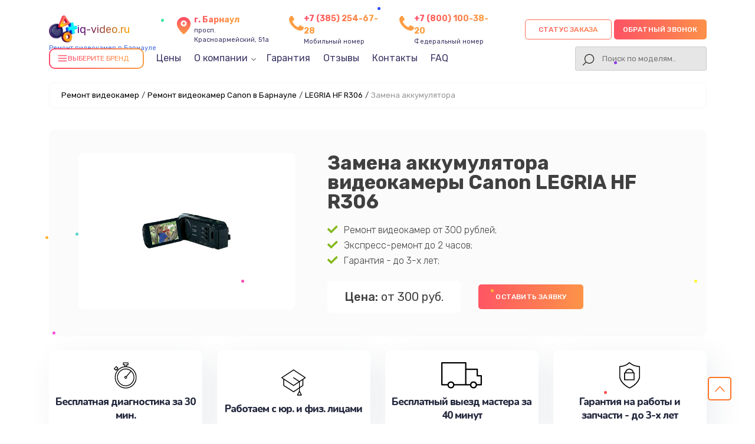

--- FILE ---
content_type: text/html; charset=UTF-8
request_url: https://brn.iq-video.ru/canon/legria-hf-r306/zamena-akkumulyatora
body_size: 17531
content:
                                                                                                                                                                                                                                                                                                                                                                                                                                                                                                                                                                                                                                                                                                                                                                                                                                                                        

<!-- Шапка сайта -->

<!doctype html>
<html lang="ru-RU" prefix="og: https://ogp.me/ns#">

<head>
	<meta name="viewport" content="width=device-width, initial-scale=1, maximum-scale=1">
	<meta charset="utf-8">
	<meta name="robots" content="follow, index, max-snippet:-1, max-video-preview:-1, max-image-preview:large" /><title>Замена аккумулятора Canon LEGRIA HF R306 со срочным выездом мастера или курьера на дом в Барнауле</title><meta name='description' content='Замена аккумулятора Canon LEGRIA HF R306 с гарантией до 3 лет. Диагностика занимает в среднем 15 - 20 минут. Цена ремонта всего от 300 руб! Скидка 20% на услуги по ремонту видеокамеры при первом обращении!' /><meta name="keywords" content="Замена аккумулятора Canon LEGRIA HF R306, ремонт видеокамеры в Барнауле" /><meta name="yandex-verification" content="a4b1d382aece2c76" /><!-- Yandex.Metrika counter -->
<script type="text/javascript" >
   (function(m,e,t,r,i,k,a){m[i]=m[i]||function(){(m[i].a=m[i].a||[]).push(arguments)};
   m[i].l=1*new Date();k=e.createElement(t),a=e.getElementsByTagName(t)[0],k.async=1,k.src=r,a.parentNode.insertBefore(k,a)})
   (window, document, "script", "https://mc.yandex.ru/metrika/tag.js", "ym");

   ym(99030970, "init", {
        clickmap:true,
        trackLinks:true,
        accurateTrackBounce:true,
        webvisor:true
   });
</script>
<noscript><div><img src="https://mc.yandex.ru/watch/99030970" style="position:absolute; left:-9999px;" alt="" /></div></noscript>
<!-- /Yandex.Metrika counter --><link rel="preconnect" href="//api-maps.yandex.ru"><link rel="dns-prefetch" href="//api-maps.yandex.ru">	<!-- Фавиконка -->
	<link rel="shortcut icon" href="/_content/content/63297ca0ace96-2cace07fdfa2f5c2a6fb128b9cc871cb.webp" type="image/x-icon">


							<link rel="canonical" href="https://brn.iq-video.ru/canon/legria-hf-r306/zamena-akkumulyatora" />
			
	<!-- OG -->
	<meta property="og:type" content="website" />
	<meta property="og:title" content="Замена аккумулятора Canon LEGRIA HF R306 со срочным выездом мастера или курьера на дом в Барнауле" />
	<meta property="og:description" content="Замена аккумулятора Canon LEGRIA HF R306 с гарантией до 3 лет. Диагностика занимает в среднем 15 - 20 минут. Цена ремонта всего от 300 руб! Скидка 20% на услуги по ремонту видеокамеры при первом обращении!" />

	<meta property="og:url" content="https://brn.iq-video.ru/canon/legria-hf-r306/zamena-akkumulyatora" />
	<meta property="og:site_name" content="Сервисный центр по ремонту видеокамер в Барнауле" />
	<meta property="og:image" content="https://brn.iq-video.ru/_content/content/6329d3cdeceda-5961d5074f5d3afcc58316ba6d02f118.webp" />
	<meta property="og:image:secure_url" content="https://brn.iq-video.ru/_content/content/6329d3cdeceda-5961d5074f5d3afcc58316ba6d02f118.webp" />
	<meta property="og:image:width" content="300" />
	<meta property="og:image:height" content="300" />
	<meta property="og:image:alt" content="Сервисный центр по ремонту видеокамер в Барнауле" />
	<meta name="twitter:card" content="summary_large_image" />
	<meta name="twitter:title" content="Замена аккумулятора Canon LEGRIA HF R306 со срочным выездом мастера или курьера на дом в Барнауле" />
	<meta name="twitter:description" content="Замена аккумулятора Canon LEGRIA HF R306 с гарантией до 3 лет. Диагностика занимает в среднем 15 - 20 минут. Цена ремонта всего от 300 руб! Скидка 20% на услуги по ремонту видеокамеры при первом обращении!" />
	<meta name="twitter:image" content="https://brn.iq-video.ru/_content/content/6329d3cdeceda-5961d5074f5d3afcc58316ba6d02f118.webp" />
	<!-- /OG -->

	<!-- Подлючаем стили CSS-->
	<link rel="stylesheet" href="/public/css/style-rtl-v1.css">
	<link rel="stylesheet" href="/public/js/swiper/swiper-bundle.min.css">
	<link rel="stylesheet" href="/public/css/style-v1.css">
	<link rel="stylesheet" href="/public/css/custom-style.css">
	<link rel="stylesheet" href="/public/css/media-v1.css">
	<link rel="stylesheet" href="/public/css/pod_brand.css">

	<style>
		.form-button-phone,
		.a0011-first-block-ttl,
		.garant-first-block-desc,
		.a0015-button,
		.block-advantage-title,
		.a0015-button,
		.block-price-title,
		.price-after-table-row h3 span,
		.price-after-table-row form .contact__form-button,
		.service-info-number,
		.services-our-service-ttl,
		.reviews-title,
		#contacts form .contact__form-button,
		.price-heading,
		.bq-left-support,
		.services-our-service-sub::before,
		.form-master .contact__form-button {
			background-image: linear-gradient(to left, #FC9D44 -20%, #FF4969 115%);
		}
	</style>

</head>



<div class="modal__bg m-city">
	<div class="bg_black"></div>
	<div class="window_modal">
		<button class="close">+</button>
		<div class="content">
			<div class="title-modal">Выберите город</div>
			<div class="city-ul">
				<ul class="select-ul">

					
						<li><a href="https://iq-video.ru">Москва</a></li>

					
						<li><a href="https://spb.iq-video.ru">Санкт-Петербург</a></li>

					
						<li><a href="https://krd.iq-video.ru">Краснодар</a></li>

					
						<li><a href="https://rnd.iq-video.ru">Ростов-на-Дону</a></li>

					
						<li><a href="https://nnv.iq-video.ru">Нижний Новгород</a></li>

					
						<li><a href="https://nsk.iq-video.ru">Новосибирск</a></li>

					
						<li><a href="https://chl.iq-video.ru">Челябинск</a></li>

					
						<li><a href="https://ekb.iq-video.ru">Екатеринбург</a></li>

					
						<li><a href="https://kzn.iq-video.ru">Казань</a></li>

					
						<li><a href="https://ufa.iq-video.ru">Уфа</a></li>

					
						<li><a href="https://vrn.iq-video.ru">Воронеж</a></li>

					
						<li><a href="https://vlg.iq-video.ru">Волгоград</a></li>

					
						<li><a href="https://brn.iq-video.ru">Барнаул</a></li>

					
						<li><a href="https://izh.iq-video.ru">Ижевск</a></li>

					
						<li><a href="https://tol.iq-video.ru">Тольятти</a></li>

					
						<li><a href="https://yrs.iq-video.ru">Ярославль</a></li>

					
						<li><a href="https://srt.iq-video.ru">Саратов</a></li>

					
						<li><a href="https://hbr.iq-video.ru">Хабаровск</a></li>

					
						<li><a href="https://tms.iq-video.ru">Томск</a></li>

					
						<li><a href="https://tmn.iq-video.ru">Тюмень</a></li>

					
						<li><a href="https://irk.iq-video.ru">Иркутск</a></li>

					
						<li><a href="https://smr.iq-video.ru">Самара</a></li>

					
						<li><a href="https://oms.iq-video.ru">Омск</a></li>

					
						<li><a href="https://krn.iq-video.ru">Красноярск</a></li>

					
						<li><a href="https://prm.iq-video.ru">Пермь</a></li>

					
						<li><a href="https://uly.iq-video.ru">Ульяновск</a></li>

					
						<li><a href="https://kir.iq-video.ru">Киров</a></li>

					
						<li><a href="https://arh.iq-video.ru">Архангельск</a></li>

					
						<li><a href="https://ast.iq-video.ru">Астрахань</a></li>

					
						<li><a href="https://bel.iq-video.ru">Белгород</a></li>

					
						<li><a href="https://blg.iq-video.ru">Благовещенск</a></li>

					
						<li><a href="https://bry.iq-video.ru">Брянск</a></li>

					
						<li><a href="https://vld.iq-video.ru">Владивосток</a></li>

					
						<li><a href="https://vlk.iq-video.ru">Владикавказ</a></li>

					
						<li><a href="https://vla.iq-video.ru">Владимир</a></li>

					
						<li><a href="https://vlgs.iq-video.ru">Волжский</a></li>

					
						<li><a href="https://vol.iq-video.ru">Вологда</a></li>

					
						<li><a href="https://grz.iq-video.ru">Грозный</a></li>

					
						<li><a href="https://ivn.iq-video.ru">Иваново</a></li>

					
						<li><a href="https://yla.iq-video.ru">Йошкар-Ола</a></li>

					
						<li><a href="https://kld.iq-video.ru">Калининград</a></li>

					
						<li><a href="https://klg.iq-video.ru">Калуга</a></li>

					
						<li><a href="https://kem.iq-video.ru">Кемерово</a></li>

					
						<li><a href="https://ktm.iq-video.ru">Кострома</a></li>

					
						<li><a href="https://kur.iq-video.ru">Курган</a></li>

					
						<li><a href="https://krs.iq-video.ru">Курск</a></li>

					
						<li><a href="https://lip.iq-video.ru">Липецк</a></li>

					
						<li><a href="https://mgt.iq-video.ru">Магнитогорск</a></li>

					
						<li><a href="https://mkh.iq-video.ru">Махачкала</a></li>

					
						<li><a href="https://mur.iq-video.ru">Мурманск</a></li>

					
						<li><a href="https://nhc.iq-video.ru">Набережные Челны</a></li>

					
						<li><a href="https://nlc.iq-video.ru">Нальчик</a></li>

					
						<li><a href="https://nvrt.iq-video.ru">Нижневартовск</a></li>

					
						<li><a href="https://nzt.iq-video.ru">Нижний Тагил</a></li>

					
						<li><a href="https://nvk.iq-video.ru">Новокузнецк</a></li>

					
						<li><a href="https://nvr.iq-video.ru">Новороссийск</a></li>

					
						<li><a href="https://orl.iq-video.ru">Орёл</a></li>

					
						<li><a href="https://orn.iq-video.ru">Оренбург</a></li>

					
						<li><a href="https://pnz.iq-video.ru">Пенза</a></li>

					
						<li><a href="https://ryz.iq-video.ru">Рязань</a></li>

					
						<li><a href="https://srk.iq-video.ru">Саранск</a></li>

					
						<li><a href="https://smf.iq-video.ru">Симферополь</a></li>

					
						<li><a href="https://sml.iq-video.ru">Смоленск</a></li>

					
						<li><a href="https://soc.iq-video.ru">Сочи</a></li>

					
						<li><a href="https://stv.iq-video.ru">Ставрополь</a></li>

					
						<li><a href="https://stl.iq-video.ru">Стерлитамак</a></li>

					
						<li><a href="https://srg.iq-video.ru">Сургут</a></li>

					
						<li><a href="https://tgn.iq-video.ru">Таганрог</a></li>

					
						<li><a href="https://tmb.iq-video.ru">Тамбов</a></li>

					
						<li><a href="https://tvr.iq-video.ru">Тверь</a></li>

					
						<li><a href="https://ula.iq-video.ru">Улан-Удэ</a></li>

					
						<li><a href="https://chb.iq-video.ru">Чебоксары</a></li>

					
						<li><a href="https://chr.iq-video.ru">Череповец</a></li>

					
						<li><a href="https://cht.iq-video.ru">Чита</a></li>

					
						<li><a href="https://ykt.iq-video.ru">Якутск</a></li>

					
						<li><a href="https://svp.iq-video.ru">Севастополь</a></li>

					
				</ul>
			</div>
		</div>
	</div>
</div>

<div class="modal__bg m-status">
	<div class="bg_black"></div>
	<div class="window_modal">
		<button class="close">+</button>
		<div class="content">
			<div class="title-modal">статус заказа</div>
			<div class="city-ul">
				<input type="text" class="status-input" placeholder="номер заказа (8 символов)">
				<button class="form-button-phone enter-status">Узнать статус</button>
			</div>
		</div>
	</div>
</div>

<body class="template-body" itemscope itemtype="https://schema.org/WebPage">
	<div class="template-container">
		<header class="main-header seo-header" itemscope="" itemtype="http://schema.org/WPHeader">
			<div class="container d-flex vertical-center header-box">
				<div class="logo header-logo">

					<a href="/">
						<div class="box-logo">
							<div class="logo-bg" style="background: url('/public/img/1.png'); background-size: contain; background-repeat: no-repeat"></div>
														<div class="text-logo">iq-video.ru</div>
						</div>
						<span>Ремонт видеокамер в Барнауле</span>
					</a>
					<div class="select-citys">
					</div>
				</div>
				<div class="header-address">
					<svg class="address" width="24" height="24" viewBox="0 0 24 24" fill="none" xmlns="http://www.w3.org/2000/svg">
						<path d="M12 11C12.8284 11 13.5 10.3284 13.5 9.5C13.5 8.67157 12.8284 8 12 8C11.1716 8 10.5 8.67157 10.5 9.5C10.5 10.3284 11.1716 11 12 11Z" fill="url(#paint0_linear_5_500)" />
						<path d="M12 2C9.89206 1.99989 7.86926 2.83176 6.37124 4.31479C4.87323 5.79782 4.02108 7.81216 4 9.92C4 15.4 11.05 21.5 11.35 21.76C11.5311 21.9149 11.7616 22.0001 12 22.0001C12.2384 22.0001 12.4689 21.9149 12.65 21.76C13 21.5 20 15.4 20 9.92C19.9789 7.81216 19.1268 5.79782 17.6288 4.31479C16.1307 2.83176 14.1079 1.99989 12 2ZM12 13C11.3078 13 10.6311 12.7947 10.0555 12.4101C9.47993 12.0256 9.03133 11.4789 8.76642 10.8394C8.50151 10.1999 8.4322 9.49612 8.56725 8.81718C8.7023 8.13825 9.03564 7.51461 9.52513 7.02513C10.0146 6.53564 10.6382 6.2023 11.3172 6.06725C11.9961 5.9322 12.6999 6.00151 13.3394 6.26642C13.9789 6.53133 14.5256 6.97993 14.9101 7.5555C15.2947 8.13108 15.5 8.80777 15.5 9.5C15.5 10.4283 15.1313 11.3185 14.4749 11.9749C13.8185 12.6313 12.9283 13 12 13Z" fill="url(#paint1_linear_5_500)" />
						<defs>
							<linearGradient id="paint0_linear_5_500" x1="12" y1="8" x2="12" y2="11" gradientUnits="userSpaceOnUse">
								<stop stop-color="#FF4A69" />
								<stop offset="1" stop-color="#FD9D45" />
							</linearGradient>
							<linearGradient id="paint1_linear_5_500" x1="12" y1="2" x2="12" y2="22.0001" gradientUnits="userSpaceOnUse">
								<stop stop-color="#FF4A69" />
								<stop offset="1" stop-color="#FD9D45" />
							</linearGradient>
						</defs>
					</svg>
					<div class="header-address-text">
						<span>г. Барнаул</span><br> просп. Красноармейский, 51а					</div>
				</div>

				<div class="header-address h-addres_new">
					<svg xmlns="http://www.w3.org/2000/svg" aria-hidden="true" role="img" width="1em" height="1em" preserveAspectRatio="xMidYMid meet" viewBox="0 0 1408 1408">
						<path fill="var(--main-color)" d="M1408 1112q0 27-10 70.5t-21 68.5q-21 50-122 106q-94 51-186 51q-27 0-53-3.5t-57.5-12.5t-47-14.5T856 1357t-49-18q-98-35-175-83q-127-79-264-216T152 776q-48-77-83-175q-3-9-18-49t-20.5-55.5t-14.5-47T3.5 392T0 339q0-92 51-186Q107 52 157 31q25-11 68.5-21T296 0q14 0 21 3q18 6 53 76q11 19 30 54t35 63.5t31 53.5q3 4 17.5 25t21.5 35.5t7 28.5q0 20-28.5 50t-62 55t-62 53t-28.5 46q0 9 5 22.5t8.5 20.5t14 24t11.5 19q76 137 174 235t235 174q2 1 19 11.5t24 14t20.5 8.5t22.5 5q18 0 46-28.5t53-62t55-62t50-28.5q14 0 28.5 7t35.5 21.5t25 17.5q25 15 53.5 31t63.5 35t54 30q70 35 76 53q3 7 3 21z"></path>
					</svg>
					<div class="header-address-text">
						<a href="tel:+73852546728" class="header-number-phone_new">+7 (385) 254-67-28</a>
						<br>Мобильный номер
					</div>
				</div>
																	<div class="header-address h-addres_new">
						<svg xmlns="http://www.w3.org/2000/svg" aria-hidden="true" role="img" width="1em" height="1em" preserveAspectRatio="xMidYMid meet" viewBox="0 0 1408 1408">
							<path fill="var(--main-color)" d="M1408 1112q0 27-10 70.5t-21 68.5q-21 50-122 106q-94 51-186 51q-27 0-53-3.5t-57.5-12.5t-47-14.5T856 1357t-49-18q-98-35-175-83q-127-79-264-216T152 776q-48-77-83-175q-3-9-18-49t-20.5-55.5t-14.5-47T3.5 392T0 339q0-92 51-186Q107 52 157 31q25-11 68.5-21T296 0q14 0 21 3q18 6 53 76q11 19 30 54t35 63.5t31 53.5q3 4 17.5 25t21.5 35.5t7 28.5q0 20-28.5 50t-62 55t-62 53t-28.5 46q0 9 5 22.5t8.5 20.5t14 24t11.5 19q76 137 174 235t235 174q2 1 19 11.5t24 14t20.5 8.5t22.5 5q18 0 46-28.5t53-62t55-62t50-28.5q14 0 28.5 7t35.5 21.5t25 17.5q25 15 53.5 31t63.5 35t54 30q70 35 76 53q3 7 3 21z"></path>
						</svg>
						<div class="header-address-text">
							<a href="tel:78001003820" class="header-number-phone_new">+7 (800) 100-38-20</a>
							<br>Федеральный номер
						</div>
					</div>
				
				<div class="header-int-box d-flex">
					<div class="header-search status-search">
						<div class="phone-mobile">
							<a class="btn_header__mobile_phone " href="tel:+73852546728">
								<span class="coccoc-alo-phone coccoc-alo-green coccoc-alo-show">
									<span class="coccoc-alo-ph-circle"></span>
									<span class="coccoc-alo-ph-circle-fill"></span>
									<span class="coccoc-alo-ph-img-circle">
										<svg xmlns="http://www.w3.org/2000/svg" version="1.1" width="22px" height="22px" viewBox="-9 -5 55 55" style="position:relative;left:2px;top:1px;shape-rendering:geometricPrecision; text-rendering:geometricPrecision; image-rendering:optimizeQuality; fill-rule:evenodd; clip-rule:evenodd" xmlns:xlink="http://www.w3.org/1999/xlink">
											<g>
												<path style="opacity:1" fill="#000" d="M 14.5,3.5 C 16.1439,3.28649 17.6439,3.61983 19,4.5C 21.2447,7.8903 22.2447,11.557 22,15.5C 20.0283,16.3052 18.5283,17.6385 17.5,19.5C 19.4837,24.9859 22.817,29.4859 27.5,33C 28.8333,33.6667 30.1667,33.6667 31.5,33C 32.459,31.5362 33.7923,30.7028 35.5,30.5C 37.6061,31.4295 39.6061,32.5962 41.5,34C 44.9373,40.6009 42.7707,44.1009 35,44.5C 23.7044,41.844 15.7044,35.1774 11,24.5C 8.421,18.9004 8.08767,13.2337 10,7.5C 11.3968,5.92975 12.8968,4.59641 14.5,3.5 Z"></path>
											</g>
										</svg>
									</span>
								</span>
							</a>
						</div>
					</div>
					<div class="box-button">
						<button class="new-btn update-btn form-button-phone a0010-cb-trigger zakaz-status-new" data-modal="status">Статус заказа</button>
						<button class="new-btn update-btn form-button-phone a0010-cb-trigger" data-modal="1" style="padding: 0 15px;">Обратный звонок</button>
					</div>
				</div>

				<div class="header-menu">
					<div class="menu-1008-menu-container">
						<ul id="menu-1008-menu" class="menu menu-head" itemscope="" itemtype="https://schema.org/SiteNavigationElement">
							<li id="dd_menu" class="menu-item menu-item-type-custom menu-item-object-custom" id="catalog-menu">
								<div class="bg-btn">
									<div class="icon-burger">
										<svg xmlns="http://www.w3.org/2000/svg" width="18" height="18" viewBox="0 0 24 24" fill="none" stroke="currentColor" stroke-width="2" stroke-linecap="round" stroke-linejoin="round">
											<line x1="3" y1="6" x2="21" y2="6"></line>
											<line x1="3" y1="12" x2="21" y2="12"></line>
											<line x1="3" y1="18" x2="21" y2="18"></line>
										</svg>
									</div>
									<div class="title__drop_menu">Выберите бренд</div>
									<div class="dropdown_menu hidden">

										
											<div class="grid-box">

																																																																																															
																<a class="brand-company-item-header dopStyle" href="/panasonic">
																	<img src="/_content/datasets/639b3676ac67d-3a646142e82e3fe0cf7fd9762276ee6e.webp" alt="Panasonic">
																																			<div class="text-model">Ремонт <span>Panasonic</span></div>
																																	</a>

																																																																						
																<a class="brand-company-item-header dopStyle" href="/blackmagic">
																	<img src="/_content/datasets/68ee3661ed543-810b91976c538b8734cfefd886c542e5.png" alt="Blackmagic">
																																			<div class="text-model">Ремонт <span>Blackmagic</span></div>
																																	</a>

																																																																																			
																<a class="brand-company-item-header dopStyle" href="/samsung">
																	<img src="/_content/datasets/639b367810089-b7c6525d195f716222362d5ad5bd8b8f.webp" alt="Samsung">
																																			<div class="text-model">Ремонт <span>Samsung</span></div>
																																	</a>

																																																																						
																<a class="brand-company-item-header dopStyle" href="/lg">
																	<img src="/_content/datasets/639b367574a13-6afa3c2fbcd28248dcba0b081217908d.webp" alt="LG">
																																			<div class="text-model">Ремонт <span>LG</span></div>
																																	</a>

																																																									
																<a class="brand-company-item-header dopStyle" href="/jvc">
																	<img src="/_content/datasets/639b3674e1f7c-b0b79c312455d68d5d8020b9d48d4447.webp" alt="JVC">
																																			<div class="text-model">Ремонт <span>JVC</span></div>
																																	</a>

																																																									
																<a class="brand-company-item-header dopStyle" href="/asus">
																	<img src="/_content/datasets/639b3671dcd66-aacd139ec3a6e872c82c73f039a67906.webp" alt="Asus">
																																			<div class="text-model">Ремонт <span>Asus</span></div>
																																	</a>

																																																									
																<a class="brand-company-item-header dopStyle" href="/sharp">
																	<img src="/_content/datasets/639b367841d52-8c4661bf16147f59602af13e82fa1dc1.webp" alt="Sharp">
																																			<div class="text-model">Ремонт <span>Sharp</span></div>
																																	</a>

																																																									
																<a class="brand-company-item-header dopStyle" href="/sigma">
																	<img src="/_content/datasets/639b367850dcc-8092d0599abc4e33444bc97b44e55f6c.webp" alt="Sigma">
																																			<div class="text-model">Ремонт <span>Sigma</span></div>
																																	</a>

																																																									
																<a class="brand-company-item-header dopStyle" href="/dexp">
																	<img src="/_content/datasets/639b3672ed2dd-761b8a2274620dbad64ff4a2100c7d34.webp" alt="DEXP">
																																			<div class="text-model">Ремонт <span>DEXP</span></div>
																																	</a>

																																																						
											</div>

										
									</div>
								</div>
							</li>
							<li itemprop="name" class="menu-item menu-item-type-custom menu-item-object-custom">
								<a itemprop="url" href="/tseny">Цены</a>
							</li>
							<li itemprop="name" class="menu-item menu-item-type-custom menu-item-object-custom menu-item__parent dop__position_trugolnik">
								<a class="close" itemprop="url">О компании</a>
								<ul class="menu-parent">
									<li itemprop="name" class="menu-item menu-item-type-custom menu-item-object-custom">
										<a itemprop="url" href="/diagnostika">Диагностика</a>
									</li>
									<li itemprop="name" class="menu-item menu-item-type-custom menu-item-object-custom">
										<a itemprop="url" href="/oplata-i-dostavka">Оплата и доставка</a>
									</li>
								</ul>
							</li>
							<li itemprop="name" class="menu-item menu-item-type-custom menu-item-object-custom">
								<a itemprop="url" href="/garantiya">Гарантия</a>
							</li>
							<li itemprop="name" class="menu-item menu-item-type-custom menu-item-object-custom">
								<a itemprop="url" href="/otzyvi">Отзывы</a>
							</li>
							<li itemprop="name" class="menu-item menu-item-type-custom menu-item-object-custom">
								<a itemprop="url" href="/contacty">Контакты</a>
							</li>
							
															<li itemprop="name" class="menu-item menu-item-type-custom menu-item-object-custom">
									<a itemprop="url" href="#faq">FAQ</a>
								</li>
													</ul>

						<!-- search  -->
						<div class="header-search">
							<div class="a0010-cb-trigger search-button"></div>
							<form class="togglesearch__form" itemprop="potentialAction" itemscope itemtype="https://schema.org/SearchAction" action="/search" method="get" style="width: 100%">
								<meta itemprop="target" content="https://brn.iq-video.ru/search/?s={s}" />
								<input class="query-input header-search-input" itemprop="query-input" type="text" name="s" placeholder="Поиск по моделям.." required />
							</form>
						</div>
						<!-- search  -->

					</div>
				</div>
				<div class="only-mobile">
					<button class="a0077-mobile-menu a0080-open-mobile-menu"></button>
				</div>
			</div>
			<meta itemprop="headline" content="Сервисный центр по ремонту видеокамер">
			<meta itemprop="description" content="Замена аккумулятора Canon LEGRIA HF R306 с гарантией до 3 лет. Диагностика занимает в среднем 15 - 20 минут. Цена ремонта всего от 300 руб! Скидка 20% на услуги по ремонту видеокамеры при первом обращении!">
			<meta itemprop="keywords" content="Замена аккумулятора Canon LEGRIA HF R306, ремонт видеокамеры в Барнауле">
			<script type='application/ld+json'>
				{
					"@context": "http://www.schema.org",
					"@type": "ProfessionalService",
					"name": "Сервисный центр по ремонту видеокамер",
					"url": "https://brn.iq-video.ru/",
					"logo": "https://brn.iq-video.ru",
					"description": "Ремонт видеокамер любых производителей с гарантией до 3 лет. Получите скидку 20% на услуги по ремонту самокатов в Барнауле уже при первом обращении! Цена ремонта всего от 450 руб!",
					"address": {
						"@type": "PostalAddress",
						"streetAddress": "просп. Красноармейский, 51а",
						"addressLocality": "Барнаул",
						"addressRegion": "",
						"postalCode": "",
						"addressCountry": "Russia"
					},
					"geo": {
						"@type": "GeoCoordinates",
						"latitude": "53.337065",
						"longitude": "83.773892"
					},
					"hasMap": "https://www.google.com/maps/search/?api=1&query=53.337065,83.773892",
					"openingHours": "Mo, Tu, We, Th, Fr, Sa, Su 09:00-21:00",
					"contactPoint": {
						"@type": "ContactPoint",
						"telephone": "+73852546728",
						"contactType": "Основной"
					}
				}
			</script>
		</header>
<!-- Контент сайта -->
<main class="a0004-main-body">
    
<div class="container">
	
<ol class="breadcrumb"><li><a href='/'>Ремонт видеокамер</a><span class='separator'>/</span></li><li><a href='/canon'>Ремонт видеокамер Canon в Барнауле</a><span class='separator'>/</span></li><li><a href='/canon/legria-hf-r306'>LEGRIA HF R306</a><span class='separator'>/</span></li><li class='active'><span>Замена аккумулятора</span></li></ol>
	</div>

<div class="inside-page catalog-page brand-page model-page">
	<div class="page-heading-container" itemscope itemtype="http://schema.org/Product">
		<meta itemprop="description" content="Замена аккумулятора Canon LEGRIA HF R306 с гарантией до 3 лет. Диагностика занимает в среднем 15 - 20 минут. Цена ремонта всего от 300 руб! Скидка 20% на услуги по ремонту видеокамеры при первом обращении!">
		<div itemprop="brand" itemtype="https://schema.org/Brand" itemscope>
			<meta itemprop="name" content="Canon" />
		</div>
		<div class="container">
			<div class="page-heading d-flex">
				<div class="col-5">
					<div class="page-heading__media page-heading__logo">
						<img src="/_content/datasets/6336ee9f01749-197273a916b1764326f29b88782168dc.webp" class="page-heading__media-img" itemprop="image">
					</div>
					<div itemprop="aggregateRating" itemscope="" itemtype="http://schema.org/AggregateRating">
						<meta itemprop="ratingValue" content="4.6" />
						<meta itemprop="bestRating" content="5" />
						<meta itemprop="reviewCount" content="231" />
						<meta itemprop="description" content="Ремонт видеокамер профессиональными сервисными инженерами с выездом на дом и офис" />
					</div>
				</div>
				<div class="col-7">
					<h1 class="page-heading__title" itemprop="name">Замена аккумулятора видеокамеры Canon LEGRIA HF R306</h1>
					<ul class="offer-utp offer-utp__inside">
						<li><img src="/public/img/icons/check.svg">Ремонт видеокамер от 300 рублей;</li>
						<li><img src="/public/img/icons/check.svg">Экспресс-ремонт до 2 часов;</li>
						<li><img src="/public/img/icons/check.svg">Гарантия - до 3-х лет;</li>
					</ul>
					<div class="buttons-row">
						<div itemprop="offers" itemscope="" itemtype="http://schema.org/Offer">
							<div class="page-heading__price"><b>Цена:</b> от 300 руб.</div>
							<meta itemprop="price" content="300.00" />
							<meta itemprop="priceCurrency" content="RUB" />
							<link itemprop="availability" href="http://schema.org/InStock" />
							<meta itemprop="brand" content="Canon">
							<meta itemprop="model" content="Замена аккумулятора видеокамеры">
							<meta itemprop="description" content="Ремонт видеокамер с гарантией до 3 лет. Получите скидку 20% на услуги по ремонту видеокамер в Барнауле уже при первом обращении! Цена ремонта всего от 450 руб!">
						</div>
						<button class="a0015-button a0010-cb-trigger" data-modal="1">Оставить заявку</button>
					</div>
				</div>
			</div>
		</div>
	</div>
	<div class="page-content">
		<div class="container">
			<div class="block-advantages-list advantages-list">
	<div class="card-advantages-item">
		<img src="/_content/content/62cea57c60f20-ff6e4803bdcc3ebd292db35579448a09.svg">
		<div class="b0009-advantage-text">Бесплатная диагностика за 30 мин.</div>
	</div>
	<div class="card-advantages-item">
		<img src="/_content/content/62cea56464e78-032dc817428ca4e52df0c82b469622de.svg">
		<div class="b0009-advantage-text">Работаем с юр. и физ. лицами</div>
	</div>
	<div class="card-advantages-item">
		<img src="/_content/content/62cea64cf07df-9e2b20d05fad9fed96bf7e8160d6d18c.svg">
		<div class="b0009-advantage-text">Бесплатный выезд мастера за 40 минут</div>
	</div>
	<div class="card-advantages-item">
		<img src="/_content/content/62cea63b55942-71ee06c98ffd6202dbf1498a6451e991.svg">
		<div class="b0009-advantage-text">Гарантия на работы и запчасти - до 3-х лет</div>
	</div>
</div>

			<section class="block-price-section" id="price">
				<div class="container">
					<h2 class="block-price-title">Другие поломки видеокамеры Canon</h2>
					<div class="block-price-table">
						<div class="price-heading">
							<div class="a0045-price-col-1">Услуга</div>
							<div class="a0046-price-col-2">Стоимость ремонта</div>
							<div class="a0047-price-col-3"></div>
						</div>
						<div class="box-price-body">

							
								<div class="card-price-row">
									<a class="a0045-price-col-1" href="/brands/canon">Замена или ремонт платы</a>
									<div class="a0046-price-col-2">1000 руб.</div>
									<div class="a0047-price-col-3">
										<button class="a0049-table-button a0010-cb-trigger" data-modal="1">Заказать</button>
									</div>
								</div>

							
								<div class="card-price-row">
									<a class="a0045-price-col-1" href="/brands/canon">Установка водяной системы охлаждения</a>
									<div class="a0046-price-col-2">900 руб.</div>
									<div class="a0047-price-col-3">
										<button class="a0049-table-button a0010-cb-trigger" data-modal="1">Заказать</button>
									</div>
								</div>

							
								<div class="card-price-row">
									<a class="a0045-price-col-1" href="/brands/canon">Удаление вируса</a>
									<div class="a0046-price-col-2">900 руб.</div>
									<div class="a0047-price-col-3">
										<button class="a0049-table-button a0010-cb-trigger" data-modal="1">Заказать</button>
									</div>
								</div>

							
								<div class="card-price-row">
									<a class="a0045-price-col-1" href="/brands/canon">Снятие кода</a>
									<div class="a0046-price-col-2">800 руб.</div>
									<div class="a0047-price-col-3">
										<button class="a0049-table-button a0010-cb-trigger" data-modal="1">Заказать</button>
									</div>
								</div>

							
								<div class="card-price-row">
									<a class="a0045-price-col-1" href="/brands/canon">Замена жесткого диска</a>
									<div class="a0046-price-col-2">1500 руб.</div>
									<div class="a0047-price-col-3">
										<button class="a0049-table-button a0010-cb-trigger" data-modal="1">Заказать</button>
									</div>
								</div>

							
								<div class="card-price-row">
									<a class="a0045-price-col-1" href="/brands/canon">Замена HDD на SSD</a>
									<div class="a0046-price-col-2">1300 руб.</div>
									<div class="a0047-price-col-3">
										<button class="a0049-table-button a0010-cb-trigger" data-modal="1">Заказать</button>
									</div>
								</div>

							
								<div class="card-price-row">
									<a class="a0045-price-col-1" href="/brands/canon">Замена видеокарты</a>
									<div class="a0046-price-col-2">1100 руб.</div>
									<div class="a0047-price-col-3">
										<button class="a0049-table-button a0010-cb-trigger" data-modal="1">Заказать</button>
									</div>
								</div>

							
								<div class="card-price-row">
									<a class="a0045-price-col-1" href="/brands/canon">Замена батарейки BIOS</a>
									<div class="a0046-price-col-2">600 руб.</div>
									<div class="a0047-price-col-3">
										<button class="a0049-table-button a0010-cb-trigger" data-modal="1">Заказать</button>
									</div>
								</div>

							
								<div class="card-price-row">
									<a class="a0045-price-col-1" href="/brands/canon">Апгрейд</a>
									<div class="a0046-price-col-2">1100 руб.</div>
									<div class="a0047-price-col-3">
										<button class="a0049-table-button a0010-cb-trigger" data-modal="1">Заказать</button>
									</div>
								</div>

							
								<div class="card-price-row">
									<a class="a0045-price-col-1" href="/brands/canon">Установка драйверов</a>
									<div class="a0046-price-col-2">1100 руб.</div>
									<div class="a0047-price-col-3">
										<button class="a0049-table-button a0010-cb-trigger" data-modal="1">Заказать</button>
									</div>
								</div>

							
								<div class="card-price-row">
									<a class="a0045-price-col-1" href="/brands/canon">Установка операционной системы</a>
									<div class="a0046-price-col-2">1100 руб.</div>
									<div class="a0047-price-col-3">
										<button class="a0049-table-button a0010-cb-trigger" data-modal="1">Заказать</button>
									</div>
								</div>

							
								<div class="card-price-row">
									<a class="a0045-price-col-1" href="/brands/canon">Замена или ремонт схемы управления</a>
									<div class="a0046-price-col-2">650 руб.</div>
									<div class="a0047-price-col-3">
										<button class="a0049-table-button a0010-cb-trigger" data-modal="1">Заказать</button>
									</div>
								</div>

							
								<div class="card-price-row">
									<a class="a0045-price-col-1" href="/brands/canon">Ремонт или замена кнопок</a>
									<div class="a0046-price-col-2">300 руб.</div>
									<div class="a0047-price-col-3">
										<button class="a0049-table-button a0010-cb-trigger" data-modal="1">Заказать</button>
									</div>
								</div>

							
								<div class="card-price-row">
									<a class="a0045-price-col-1" href="/brands/canon">Перестал работать нагрев воды</a>
									<div class="a0046-price-col-2">1000 руб.</div>
									<div class="a0047-price-col-3">
										<button class="a0049-table-button a0010-cb-trigger" data-modal="1">Заказать</button>
									</div>
								</div>

							
								<div class="card-price-row">
									<a class="a0045-price-col-1" href="/brands/canon">Отпариватель не выдает пар</a>
									<div class="a0046-price-col-2">1000 руб.</div>
									<div class="a0047-price-col-3">
										<button class="a0049-table-button a0010-cb-trigger" data-modal="1">Заказать</button>
									</div>
								</div>

							
								<div class="card-price-row">
									<a class="a0045-price-col-1" href="/brands/canon">Пар выходит из других деталей устройства</a>
									<div class="a0046-price-col-2">800 руб.</div>
									<div class="a0047-price-col-3">
										<button class="a0049-table-button a0010-cb-trigger" data-modal="1">Заказать</button>
									</div>
								</div>

							
								<div class="card-price-row">
									<a class="a0045-price-col-1" href="/brands/canon">Устройство плохо отпаривает</a>
									<div class="a0046-price-col-2">1000 руб.</div>
									<div class="a0047-price-col-3">
										<button class="a0049-table-button a0010-cb-trigger" data-modal="1">Заказать</button>
									</div>
								</div>

							
								<div class="card-price-row">
									<a class="a0045-price-col-1" href="/brands/canon">Замена сетевого шнура</a>
									<div class="a0046-price-col-2">500 руб.</div>
									<div class="a0047-price-col-3">
										<button class="a0049-table-button a0010-cb-trigger" data-modal="1">Заказать</button>
									</div>
								</div>

							
								<div class="card-price-row">
									<a class="a0045-price-col-1" href="/brands/canon">Замена предохранителя</a>
									<div class="a0046-price-col-2">700 руб.</div>
									<div class="a0047-price-col-3">
										<button class="a0049-table-button a0010-cb-trigger" data-modal="1">Заказать</button>
									</div>
								</div>

							
								<div class="card-price-row">
									<a class="a0045-price-col-1" href="/brands/canon">Замена корпуса</a>
									<div class="a0046-price-col-2">900 руб.</div>
									<div class="a0047-price-col-3">
										<button class="a0049-table-button a0010-cb-trigger" data-modal="1">Заказать</button>
									</div>
								</div>

							
								<div class="card-price-row">
									<a class="a0045-price-col-1" href="/brands/canon">Прошивка BIOS</a>
									<div class="a0046-price-col-2">1500 руб.</div>
									<div class="a0047-price-col-3">
										<button class="a0049-table-button a0010-cb-trigger" data-modal="1">Заказать</button>
									</div>
								</div>

							
								<div class="card-price-row">
									<a class="a0045-price-col-1" href="/brands/canon">Замена материнской платы</a>
									<div class="a0046-price-col-2">1000 руб.</div>
									<div class="a0047-price-col-3">
										<button class="a0049-table-button a0010-cb-trigger" data-modal="1">Заказать</button>
									</div>
								</div>

							
								<div class="card-price-row">
									<a class="a0045-price-col-1" href="/brands/canon">Замена блока питания</a>
									<div class="a0046-price-col-2">1200 руб.</div>
									<div class="a0047-price-col-3">
										<button class="a0049-table-button a0010-cb-trigger" data-modal="1">Заказать</button>
									</div>
								</div>

							
								<div class="card-price-row">
									<a class="a0045-price-col-1" href="/brands/canon">Замена звуковой карты</a>
									<div class="a0046-price-col-2">700 руб.</div>
									<div class="a0047-price-col-3">
										<button class="a0049-table-button a0010-cb-trigger" data-modal="1">Заказать</button>
									</div>
								</div>

							
								<div class="card-price-row">
									<a class="a0045-price-col-1" href="/brands/canon">Замена кулера</a>
									<div class="a0046-price-col-2">1400 руб.</div>
									<div class="a0047-price-col-3">
										<button class="a0049-table-button a0010-cb-trigger" data-modal="1">Заказать</button>
									</div>
								</div>

							
								<div class="card-price-row">
									<a class="a0045-price-col-1" href="/brands/canon">Замена оперативной памяти</a>
									<div class="a0046-price-col-2">1500 руб.</div>
									<div class="a0047-price-col-3">
										<button class="a0049-table-button a0010-cb-trigger" data-modal="1">Заказать</button>
									</div>
								</div>

							
								<div class="card-price-row">
									<a class="a0045-price-col-1" href="/brands/canon">Замена процессора</a>
									<div class="a0046-price-col-2">1500 руб.</div>
									<div class="a0047-price-col-3">
										<button class="a0049-table-button a0010-cb-trigger" data-modal="1">Заказать</button>
									</div>
								</div>

							
								<div class="card-price-row">
									<a class="a0045-price-col-1" href="/brands/canon">Замена термопасты</a>
									<div class="a0046-price-col-2">1200 руб.</div>
									<div class="a0047-price-col-3">
										<button class="a0049-table-button a0010-cb-trigger" data-modal="1">Заказать</button>
									</div>
								</div>

							
								<div class="card-price-row">
									<a class="a0045-price-col-1" href="/brands/canon">Замена кнопки включения</a>
									<div class="a0046-price-col-2">1400 руб.</div>
									<div class="a0047-price-col-3">
										<button class="a0049-table-button a0010-cb-trigger" data-modal="1">Заказать</button>
									</div>
								</div>

							
								<div class="card-price-row">
									<a class="a0045-price-col-1" href="/brands/canon">Замена микрофона</a>
									<div class="a0046-price-col-2">1450 руб.</div>
									<div class="a0047-price-col-3">
										<button class="a0049-table-button a0010-cb-trigger" data-modal="1">Заказать</button>
									</div>
								</div>

							
								<div class="card-price-row">
									<a class="a0045-price-col-1" href="/brands/canon">Замена аккумулятора</a>
									<div class="a0046-price-col-2">800 руб.</div>
									<div class="a0047-price-col-3">
										<button class="a0049-table-button a0010-cb-trigger" data-modal="1">Заказать</button>
									</div>
								</div>

							
								<div class="card-price-row">
									<a class="a0045-price-col-1" href="/brands/canon">Замена дисплея (экрана)</a>
									<div class="a0046-price-col-2">1600 руб.</div>
									<div class="a0047-price-col-3">
										<button class="a0049-table-button a0010-cb-trigger" data-modal="1">Заказать</button>
									</div>
								</div>

							
								<div class="card-price-row">
									<a class="a0045-price-col-1" href="/brands/canon">Замена контроллера питания</a>
									<div class="a0046-price-col-2">1500 руб.</div>
									<div class="a0047-price-col-3">
										<button class="a0049-table-button a0010-cb-trigger" data-modal="1">Заказать</button>
									</div>
								</div>

							
								<div class="card-price-row">
									<a class="a0045-price-col-1" href="/brands/canon">Замена платы управления</a>
									<div class="a0046-price-col-2">1800 руб.</div>
									<div class="a0047-price-col-3">
										<button class="a0049-table-button a0010-cb-trigger" data-modal="1">Заказать</button>
									</div>
								</div>

							
								<div class="card-price-row">
									<a class="a0045-price-col-1" href="/brands/canon">Замена диафрагмы</a>
									<div class="a0046-price-col-2">1800 руб.</div>
									<div class="a0047-price-col-3">
										<button class="a0049-table-button a0010-cb-trigger" data-modal="1">Заказать</button>
									</div>
								</div>

							
								<div class="card-price-row">
									<a class="a0045-price-col-1" href="/brands/canon">Замена диска управления</a>
									<div class="a0046-price-col-2">2000 руб.</div>
									<div class="a0047-price-col-3">
										<button class="a0049-table-button a0010-cb-trigger" data-modal="1">Заказать</button>
									</div>
								</div>

							
								<div class="card-price-row">
									<a class="a0045-price-col-1" href="/brands/canon">Замена линз</a>
									<div class="a0046-price-col-2">1500 руб.</div>
									<div class="a0047-price-col-3">
										<button class="a0049-table-button a0010-cb-trigger" data-modal="1">Заказать</button>
									</div>
								</div>

							
								<div class="card-price-row">
									<a class="a0045-price-col-1" href="/brands/canon">Программный ремонт</a>
									<div class="a0046-price-col-2">1900 руб.</div>
									<div class="a0047-price-col-3">
										<button class="a0049-table-button a0010-cb-trigger" data-modal="1">Заказать</button>
									</div>
								</div>

							
								<div class="card-price-row">
									<a class="a0045-price-col-1" href="/brands/canon">Замена шлейфа фокусировки</a>
									<div class="a0046-price-col-2">1800 руб.</div>
									<div class="a0047-price-col-3">
										<button class="a0049-table-button a0010-cb-trigger" data-modal="1">Заказать</button>
									</div>
								</div>

							
								<div class="card-price-row">
									<a class="a0045-price-col-1" href="/brands/canon">Замена платы отсека карты памяти</a>
									<div class="a0046-price-col-2">800 руб.</div>
									<div class="a0047-price-col-3">
										<button class="a0049-table-button a0010-cb-trigger" data-modal="1">Заказать</button>
									</div>
								</div>

							
						</div>
					</div>
											<div class="text-align-center button-show-all__wrapper">
							<button class="button-show-all">
								<span class="button-show-all__label">Показать все услуги</span>
								<span class="shine"></span>
							</button>
						</div>
										<div class="sale-block">
						<div class="a0033-calc-mini-ttl block-price-title" style="margin-bottom: 12px;"><b>Скидка 20% по предварительной записи</b></div>
						<div class="price-after-table-row">
							<div role="form" class="wpcf7" id="wpcf7-f51-o1">
								<div class="screen-reader-response">
									<p role="status" aria-live="polite" aria-atomic="true"></p>
									<ul></ul>
								</div>
								<!-- Модальное окно -->
								

<form class="cform">

  <!-- Скрытые поля -->
  <input type="hidden" name="form_name" value="Модальная форма">
  <input type="hidden" name="typeform" value="simple-form">

  <!-- Поля -->
  <input type="text" name="client_name" size="40" class="mName" placeholder="Ваше имя" required>
  <input type="tel" inputmode="tel" name="clients_phone" size="40" class="mPhone _req" required>
  <input type="submit" value="Отправить" class="contact__form-button submit" style="width:100%" disabled="disabled">

  <div class="contacts__checkbox">
    <label>
      <input type="checkbox" value="1" checked="checked" required>
      <span class="wpcf7-list-item-label">Нажимая на кнопку отправить я даю свое <a target="_blank" href="/politika">согласие на обработку моих персональных данных.</a></span>
    </label>
  </div>

  <div class="success"></div>

</form>
								<div class="block success"></div>
							</div>
						</div>
					</div>



					<!-- Блок "Выезд мастера" - показывает только в кофемашинах -->
										<!-- ПОказывать блок "Сервисный ремонт кофемашин в Москве", если это не  -->
				</div>
			</section>
		</div>
		<!-- Блок "FAQ" -->
		
<section class="faq-questions" id="faq">
    <div class="container">
        <h2 class="faq-questions-title block-price-title">Мы ответили на вопросы, которые нам задают чаще всего</h2>
        <div class="questions__text-cards text-cards">

            
                <div class="text-cards-item">
                    <div class="text-18 w-700 item-title">Диагностика проводится бесплатно?
</div>
                    <button class="item-btn">
                        <svg width="27" height="27" viewBox="0 0 27 27" fill="none" xmlns="http://www.w3.org/2000/svg">
                            <path d="M20.9145 18.5625L21.9375 17.4709L13.5 8.4375L5.0625 17.4709L6.08027 18.5625L13.5 10.626L20.9145 18.5625Z" fill="#FF7426" />
                        </svg>
                    </button>
                    <div class="item-block">
                        <div class="text-18 item-block-text">
Диагностика неисправностей вашего устройства проводится бесплатно даже при отказе от ремонта
</div>
                    </div>
                </div>

            
                <div class="text-cards-item">
                    <div class="text-18 w-700 item-title">
Есть ли гарантия на услуги ремонта и на используемые при ремонте комплектующие?
</div>
                    <button class="item-btn">
                        <svg width="27" height="27" viewBox="0 0 27 27" fill="none" xmlns="http://www.w3.org/2000/svg">
                            <path d="M20.9145 18.5625L21.9375 17.4709L13.5 8.4375L5.0625 17.4709L6.08027 18.5625L13.5 10.626L20.9145 18.5625Z" fill="#FF7426" />
                        </svg>
                    </button>
                    <div class="item-block">
                        <div class="text-18 item-block-text">
Предоставляется гарантия как на услуги ремонта, так и на запасные части (комплектующие). Гарантия на ремонт до 3 лет. Гарантия на комплектующие зависит от бренда производителя вашего устройства
</div>
                    </div>
                </div>

            
                <div class="text-cards-item">
                    <div class="text-18 w-700 item-title">
Стоимость ремонта может быть изменена?
</div>
                    <button class="item-btn">
                        <svg width="27" height="27" viewBox="0 0 27 27" fill="none" xmlns="http://www.w3.org/2000/svg">
                            <path d="M20.9145 18.5625L21.9375 17.4709L13.5 8.4375L5.0625 17.4709L6.08027 18.5625L13.5 10.626L20.9145 18.5625Z" fill="#FF7426" />
                        </svg>
                    </button>
                    <div class="item-block">
                        <div class="text-18 item-block-text">
Стоимость ремонта будет определена после бесплатной диагностики и зафиксирована в договоре предоставления услуги
</div>
                    </div>
                </div>

            
                <div class="text-cards-item">
                    <div class="text-18 w-700 item-title">
Какие документы выдает сервисный центр?
</div>
                    <button class="item-btn">
                        <svg width="27" height="27" viewBox="0 0 27 27" fill="none" xmlns="http://www.w3.org/2000/svg">
                            <path d="M20.9145 18.5625L21.9375 17.4709L13.5 8.4375L5.0625 17.4709L6.08027 18.5625L13.5 10.626L20.9145 18.5625Z" fill="#FF7426" />
                        </svg>
                    </button>
                    <div class="item-block">
                        <div class="text-18 item-block-text">
Договор предоставления услуги ремонта техники. Акт приема-передачи техники. Чек. Гарантийный талон на услуги ремонта. Гарантийный талон на используемые комплектующие (если применимо)
</div>
                    </div>
                </div>

            
                <div class="text-cards-item">
                    <div class="text-18 w-700 item-title">
При ремонте используются оригинальные комплектующие или аналоги?
</div>
                    <button class="item-btn">
                        <svg width="27" height="27" viewBox="0 0 27 27" fill="none" xmlns="http://www.w3.org/2000/svg">
                            <path d="M20.9145 18.5625L21.9375 17.4709L13.5 8.4375L5.0625 17.4709L6.08027 18.5625L13.5 10.626L20.9145 18.5625Z" fill="#FF7426" />
                        </svg>
                    </button>
                    <div class="item-block">
                        <div class="text-18 item-block-text">
Мы используем исключительно оригинальные запасные части при ремонте. Только таким образом мы можем гарантировать надежную работу вашего устройства
</div>
                    </div>
                </div>

            
                <div class="text-cards-item">
                    <div class="text-18 w-700 item-title">
Возможен ли срочный ремонт? Могу при нем присутствовать?
</div>
                    <button class="item-btn">
                        <svg width="27" height="27" viewBox="0 0 27 27" fill="none" xmlns="http://www.w3.org/2000/svg">
                            <path d="M20.9145 18.5625L21.9375 17.4709L13.5 8.4375L5.0625 17.4709L6.08027 18.5625L13.5 10.626L20.9145 18.5625Z" fill="#FF7426" />
                        </svg>
                    </button>
                    <div class="item-block">
                        <div class="text-18 item-block-text">
Да, конечно. Срочный ремонт занимает от 30 минут. Присутствовать при ремонте допустимо</div>
                    </div>
                </div>

            
        </div>
    </div>
</section>		<!-- Блок "КОНТАКТЫ" -->
		
<section class="contact-end-section" id="contacts">
  <div class="container d-flex">
		<div class="col-6 custom-map">
		  <div class="box-map">        <div id="n1_6970e0c30c4ac" style="display: inline-block; width: 100%; height: 430px;"></div>
        <script>
            document.addEventListener('DOMContentLoaded', function() {
                setTimeout(initYandexMap_n1_6970e0c30c4ac, 5000);
            });

            document.addEventListener('scroll', initYandexMapOnEvent_n1_6970e0c30c4ac);
            document.addEventListener('mousemove', initYandexMapOnEvent_n1_6970e0c30c4ac);
            document.addEventListener('touchstart', initYandexMapOnEvent_n1_6970e0c30c4ac);

            function initYandexMapOnEvent_n1_6970e0c30c4ac(e) {
                initYandexMap_n1_6970e0c30c4ac();
                e.currentTarget.removeEventListener(e.type, initYandexMapOnEvent_n1_6970e0c30c4ac);
            }

            function initYandexMap_n1_6970e0c30c4ac() {
                if (window.yandexMapDidInit_n1_6970e0c30c4ac) {
                    return false;
                }
                window.yandexMapDidInit_n1_6970e0c30c4ac = true;

                const script = document.createElement('script');
                script.type = 'text/javascript';
                script.async = true;

                script.src = 'https://api-maps.yandex.ru/2.0/?load=package.standard&lang=ru-RU&onload=init_n1_6970e0c30c4ac';
                document.getElementsByTagName('body')[0].appendChild(script);
            }

            function init_n1_6970e0c30c4ac(){
                var map_n1_6970e0c30c4ac = new ymaps.Map("n1_6970e0c30c4ac", {
                    center: [53.337065,83.773892],
                    zoom: 11,
                    controls: [],
                });
                //map_//.behaviors.get('drag').disable()
                map_n1_6970e0c30c4ac.geoObjects.add(new ymaps.Placemark([53.337065,83.773892]));
                // {hintContent: "Сервисный центр"}
            }
        </script>
        <style>
            ymaps {
                -ms-touch-action: auto !important;
                touch-action: auto !important;
            }
        </style>
        </div>
		</div>
		<div class="col-6 contact-have-question-col">
		  <span class="contact-block-title">У вас остались вопросы?</span>
		  <div class="contact-desc">Если у вас остались вопросы напишите нам, наши специалисты с радостью ответят вам!</div>
		  <div role="form" class="wpcf7">
			<div class="screen-reader-response">
			  <p role="status" aria-live="polite" aria-atomic="true"></p>
			  <ul></ul>
			</div>

				<!-- Модальное окно -->
				

<form class="cform">

  <!-- Скрытые поля -->
  <input type="hidden" name="form_name" value="Модальная форма">
  <input type="hidden" name="typeform" value="simple-form">

  <!-- Поля -->
  <input type="text" name="client_name" size="40" class="mName" placeholder="Ваше имя" required>
  <input type="tel" inputmode="tel" name="clients_phone" size="40" class="mPhone _req" required>
  <input type="submit" value="Отправить" class="contact__form-button submit" style="width:100%" disabled="disabled">

  <div class="contacts__checkbox">
    <label>
      <input type="checkbox" value="1" checked="checked" required>
      <span class="wpcf7-list-item-label">Нажимая на кнопку отправить я даю свое <a target="_blank" href="/politika">согласие на обработку моих персональных данных.</a></span>
    </label>
  </div>

  <div class="success"></div>

</form>

		  </div>
		</div>
  </div>
</section>
	</div>
</div></main>

<!-- Подвал сайта -->

<footer class="footer" itemscope itemtype="https://schema.org/WPFooter">
	<div class="container">
		<div class="d-grid">
			<div class="col-3 footer-col">
				<div class="logo footer-logo">
					<a href="/">
						<div class="box-logo" style="justify-content: flex-start;">
							<div class="logo-bg" style="background: url('/public/img/1.png'); background-size: contain; background-repeat: no-repeat"></div>
														<div class="text-logo">iq-video.ru</div>
						</div>
						<span>Ремонт видеокамер в Барнауле</span>
					</a>
				</div>
				<div class="contact-under-map-row" itemscope itemtype="http://schema.org/PostalAddress">
					<div class="footer-title footer-title__under">Контактная информация</div>
					<div>
						<img src="/public/img/img_box_29_violet.png">
						<a class="footer-phone" itemprop="telephone" href="tel:+73852546728">+7 (385) 254-67-28</a>
					</div>
																					<div>
							<img src="/public/img/img_box_29_violet.png">
							<a class="footer-phone" itemprop="telephone" href="tel:78001003820">+7 (800) 100-38-20</a>
						</div>
										<div>
						<img src="/public/img/img_box_30_violet.png">
						<span itemprop="addressLocality">
							Барнаул</span>, <span itemprop="streetAddress"> просп. Красноармейский, 51а</span>
					</div>
					<div>
						<img src="/public/img/back-in-time.png">
						<span itemprop="hoursAvailable">Ежедневно с 9:00 до 21:00</span>
					</div>
					<div>
						<img class="email" src="/public/img/icons/email.png">
						<a href="mailto:info@iq-video.ru">info@iq-video.ru</a>
					</div>
					<span class="consult-label">Все консультации по телефону в нашем сервисе совершенно бесплатны</span>
				</div>

				<div class='footer-yur-data'></div>
				<div class="payment-options">
					<img class="payment-options__img" src="/public/img/icons/pay-options.svg">
				</div>
			</div>

			<div class="col-3 footer-col">
				<div class="footer-title">Ремонт популярных брендов видеокамер</div>
				<ul class="footer-menu scroll-auto">

																																																							<li itemprop="name">
										<a itemprop="url" href="/panasonic">Ремонт видеокамер Panasonic</a>
									</li>
																																												<li itemprop="name">
										<a itemprop="url" href="/blackmagic">Ремонт видеокамер Blackmagic</a>
									</li>
																																																		<li itemprop="name">
										<a itemprop="url" href="/samsung">Ремонт видеокамер Samsung</a>
									</li>
																																												<li itemprop="name">
										<a itemprop="url" href="/lg">Ремонт видеокамер LG</a>
									</li>
																																						<li itemprop="name">
										<a itemprop="url" href="/jvc">Ремонт видеокамер JVC</a>
									</li>
																																						<li itemprop="name">
										<a itemprop="url" href="/asus">Ремонт видеокамер Asus</a>
									</li>
																																						<li itemprop="name">
										<a itemprop="url" href="/sharp">Ремонт видеокамер Sharp</a>
									</li>
																																						<li itemprop="name">
										<a itemprop="url" href="/sigma">Ремонт видеокамер Sigma</a>
									</li>
																																						<li itemprop="name">
										<a itemprop="url" href="/dexp">Ремонт видеокамер DEXP</a>
									</li>
																										
				</ul>
			</div>
			<div class="col-3 footer-col">
				<div class="footer-title">Бренды</div>
				<nav itemscope="" itemtype="http://schema.org/SiteNavigationElement">
					<ul class="footer-menu scroll-auto">

																																									<li itemprop="name">
											<a itemprop="url" href="/panasonic">Panasonic</a>
										</li>
																																			<li itemprop="name">
											<a itemprop="url" href="/blackmagic">Blackmagic</a>
										</li>
																																			<li itemprop="name">
											<a itemprop="url" href="/samsung">Samsung</a>
										</li>
																																			<li itemprop="name">
											<a itemprop="url" href="/lg">LG</a>
										</li>
																																			<li itemprop="name">
											<a itemprop="url" href="/jvc">JVC</a>
										</li>
																																			<li itemprop="name">
											<a itemprop="url" href="/asus">Asus</a>
										</li>
																																			<li itemprop="name">
											<a itemprop="url" href="/sharp">Sharp</a>
										</li>
																																			<li itemprop="name">
											<a itemprop="url" href="/sigma">Sigma</a>
										</li>
																																			<li itemprop="name">
											<a itemprop="url" href="/dexp">DEXP</a>
										</li>
																						
					</ul>
				</nav>
			</div>
			<div class="col-3 footer-col">
				<div class="footer-title">О сервисе</div>
								<nav itemscope="" itemtype="http://schema.org/SiteNavigationElement">
					<ul class="footer-menu">
													<li itemprop="name">
								<a itemprop="url" href="/tseny">Цены на ремонт</a>
							</li>
													<li itemprop="name">
								<a itemprop="url" href="/garantiya">Гарантия</a>
							</li>
													<li itemprop="name">
								<a itemprop="url" href="/otzyvi">Отзывы</a>
							</li>
													<li itemprop="name">
								<a itemprop="url" href="/diagnostika">Диагностика</a>
							</li>
													<li itemprop="name">
								<a itemprop="url" href="/oplata-i-dostavka">Оплата и доставка</a>
							</li>
																			<li itemprop="name">
								<a itemprop="url" href="#faq">FAQ</a>
							</li>
												<li itemprop="name">
							<a itemprop="url" href="/contacty">Контакты</a>
						</li>
						<li itemprop="name">
							<a itemprop="url" href="/map">Карта сайта</a>
						</li>
					</ul>
				</nav>
			</div>
		</div>
				<div class="footer-copyright">© iq-video.ru <span itemprop="copyrightYear">2026</span> — Ремонт видеокамер.</div>
		<div class="ur_text">
			<p>Сервисный центр iq-video.ru является пост гарантийным (не авторизованным) сервисным центром. Торговые марки, перечисленные на сайте iq-video.ru, являются зарегистрированным товарными знаками компаний правообладателей. Обозначения используется не с целью индивидуализации соответствующих услуг по ремонту, а с целью информирования потребителей о предоставляемых услугах в отношении техники правообладателя</p>
			<p>Сайт iq-video.ru, а также вся информация об услугах и ценах, предоставленная на нём, носит исключительно информационный характер и ни при каких условиях не является публичной офертой, определяемой положениями Статьи 437 Гражданского кодекса Российской Федерации.</p>
		</div>
	</div>
</footer>
</div>


<div class="form--modal" data-modal="1">
	<button class="form--modal-close">
		<img src="/public/img/close.png" alt="Закрыть" style="width: 13px; height: 13px">
	</button>
	<div class="modal-title form--modal-title">Обратный звонок</div>
	<div role="form">

		<!-- Форма -->
		

<form class="cform">

  <!-- Скрытые поля -->
  <input type="hidden" name="form_name" value="Модальная форма">
  <input type="hidden" name="typeform" value="simple-form">

  <!-- Поля -->
  <input type="text" name="client_name" size="40" class="mName" placeholder="Ваше имя" required>
  <input type="tel" inputmode="tel" name="clients_phone" size="40" class="mPhone _req" required>
  <input type="submit" value="Отправить" class="contact__form-button submit" style="width:100%" disabled="disabled">

  <div class="contacts__checkbox">
    <label>
      <input type="checkbox" value="1" checked="checked" required>
      <span class="wpcf7-list-item-label">Нажимая на кнопку отправить я даю свое <a target="_blank" href="/politika">согласие на обработку моих персональных данных.</a></span>
    </label>
  </div>

  <div class="success"></div>

</form>

	</div>
</div>

<div class="form--modal" data-modal="2">
	<button class="form--modal-close">
		<img src="/public/img/close.png" alt="Закрыть" style="width: 13px; height: 13px">
	</button>
	<div class="modal-title form--modal-title text-align-center">Оставить отзыв</div>
	<div role="form">

		<!-- Форма -->
		

<form class="cform textarea-form">

  <!-- Скрытые поля -->
  <input type="hidden" name="form_name" value="Форма отзывов">
  <input type="hidden" name="typeform" value="simple-form">

  <!-- Поля -->
  <input type="text" name="client_name" size="40" class="mName" placeholder="Ваше имя" required/>
  <input type="tel" inputmode="tel" name="clients_phone" size="40" class="mPhone _req" required>
  <textarea class="textarea" placeholder="Ваш отзыв" style="margin-bottom: 20px"></textarea>
  <input type="submit" value="Отправить" class="contact__form-button submit" style="width:100%" disabled="disabled">

  <div class="contacts__checkbox">
    <label>
      <input type="checkbox" value="1" checked="checked" required>
      <span class="wpcf7-list-item-label">Нажимая на кнопку отправить я даю свое <a target="_blank" href="/politika">согласие на обработку моих персональных данных.</a></span>
    </label>
  </div>

  <div class="success"></div>

</form>

	</div>
</div>

<div class="form--modal search-modal" data-modal="3">
	<button class="form--modal-close">
		<img src="/public/img/close.png" alt="Закрыть" style="width: 13px; height: 13px">
	</button>
	<div class="modal-title form--modal-title search--modal-title text-align-center">Поиск по сайту</div>
	<div role="form">
		<form class="togglesearch__form" itemprop="potentialAction" itemscope itemtype="https://schema.org/SearchAction" action="/poisk" method="get">
			<meta itemprop="target" content="https://brn.iq-video.ru/poisk/?q={q}">
			<input class="search-modal__input w-100" placeholder="Поиск.." type="text" name="q" required>
			<input class="search-modal__submit a0015-button w-100" type="text" value="Искать">
		</form>
	</div>
</div>

<div class="a0074-overlay"></div>





<!-- Модальное окно - СПАСИБО -->
<div class="bg-modal-yes">
	<div class="modal-dialog">
		<div class="modal-content">
			<div class="modal-header justify-content-center">
				<div class="modal-title" id="successFormLabel">Благодарим за обращение!</div>
				<button class="close" type="button"><span>×</span></button>
			</div>
			<div class="modal-body">
				<div class="modal-yes-img mb-4">
					<svg xmlns="http://www.w3.org/2000/svg" width="256" height="256" viewBox="0 0 256 256" fill="none">
						<path d="M109.083 183.336C107.562 183.336 106.083 182.794 104.917 181.795L67.087 149.369C64.404 147.068 64.093 143.028 66.393 140.344C68.693 137.662 72.734 137.352 75.418 139.651L108.15 167.709L179.692 75.728C181.863 72.939 185.88 72.433 188.673 74.606C191.462 76.776 191.965 80.797 189.795 83.587L114.132 180.866C113.057 182.248 111.465 183.129 109.722 183.304C109.511 183.325 109.297 183.336 109.083 183.336ZM256 128C256 57.42 198.58 0 128 0C57.42 0 0 57.42 0 128C0 198.58 57.42 256 128 256C198.58 256 256 198.58 256 128ZM243.2 128C243.2 191.521 191.521 243.2 128 243.2C64.478 243.2 12.8 191.521 12.8 128C12.8 64.478 64.478 12.8 128 12.8C191.521 12.8 243.2 64.478 243.2 128Z" fill="#1CC63A" />
					</svg>
				</div>
				<div class="success-text">
					Менеджер свяжется с вами в течение нескольких минут
				</div>
			</div>
			<div class="btn-ok">
				<button class="ok-thankYou">Спасибо</button>
			</div>
		</div>
	</div>
</div>
<!-- *** МОдальное окно - СПАСИБО *** -->


<!-- шарики на заднем фоне  -->
<div class="bubbles_wrap">
	<div class="bubble x1"></div>
	<div class="bubble x2"></div>
	<div class="bubble x3"></div>
	<div class="bubble x4"></div>
	<div class="bubble x5"></div>
	<div class="bubble x6"></div>
	<div class="bubble x7"></div>
	<div class="bubble x8"></div>
	<div class="bubble x9"></div>
	<div class="bubble x10"></div>
</div>

<!-- Кнопка вверх  -->
<button class="a0076-to-top"></button>

<!-- Кнопка звонка -->
<div class="phone_block">
    <div class="container">
        <div class="pusle">
            <a class="overlay_phone" href="tel:+73852546728">
                <svg width="31" height="31" viewBox="0 0 31 31" fill="none" xmlns="http://www.w3.org/2000/svg">
                    <path
                        d="M23.4103 28.625C22.2665 28.625 20.6599 28.2113 18.254 26.8672C15.3284 25.2266 13.0655 23.7119 10.1558 20.8098C7.3503 18.0061 5.98507 16.1908 4.07432 12.7139C1.91573 8.78809 2.2837 6.73028 2.69503 5.85079C3.18487 4.79962 3.90792 4.1709 4.84249 3.54688C5.37332 3.19909 5.93507 2.90095 6.52061 2.65626C6.57921 2.63106 6.6337 2.60704 6.68233 2.58536C6.97237 2.45469 7.41182 2.25723 7.96846 2.46817C8.33995 2.60762 8.67159 2.89297 9.19073 3.40567C10.2554 4.45567 11.7103 6.79415 12.247 7.94258C12.6073 8.71661 12.8458 9.22754 12.8464 9.80059C12.8464 10.4715 12.5089 10.9889 12.0993 11.5473C12.0226 11.6522 11.9464 11.7523 11.8726 11.8496C11.4267 12.4356 11.3288 12.6049 11.3933 12.9072C11.5239 13.5148 12.4983 15.3236 14.0997 16.9215C15.7011 18.5193 17.4577 19.4322 18.0677 19.5623C18.3829 19.6297 18.5558 19.5277 19.1605 19.066C19.2472 18.9998 19.3362 18.9313 19.4294 18.8627C20.054 18.3981 20.5474 18.0693 21.2024 18.0693H21.206C21.7761 18.0693 22.2642 18.3166 23.0728 18.7244C24.1274 19.2565 26.5362 20.6926 27.5927 21.7584C28.1065 22.2764 28.3931 22.6068 28.5331 22.9777C28.744 23.5361 28.5454 23.9738 28.4159 24.2668C28.3942 24.3154 28.3702 24.3688 28.345 24.4279C28.0984 25.0124 27.7985 25.573 27.4491 26.1025C26.8263 27.0342 26.1952 27.7555 25.1417 28.2459C24.6007 28.5018 24.0087 28.6315 23.4103 28.625Z"
                        fill="white" />
                </svg>
            </a>
        </div>
    </div>
</div>

<!-- Мобильное меню  -->
<div class="a0078-mobmenu">
	<button class="a0077-mobile-menu a0079-close"></button>
	<div class="menu-0008-menu-container">
		<nav itemscope="" itemtype="http://schema.org/SiteNavigationElement">
			<ul id="menu-0008-menu-1" class="menu">

				<li id="dd_menu mobHead" class="menu-item menu-item-type-custom menu-item-object-custom">
					<div class="title__drop_menu">Бренд</div>
					<div class="dropdown_menu hidden">

						
							<div class="grid-box scroll-auto">


																																										<a class="brand-company-item-header-mobile" href="/panasonic">
													Panasonic												</a>
																															<a class="brand-company-item-header-mobile" href="/blackmagic">
													Blackmagic												</a>
																															<a class="brand-company-item-header-mobile" href="/samsung">
													Samsung												</a>
																															<a class="brand-company-item-header-mobile" href="/lg">
													LG												</a>
																															<a class="brand-company-item-header-mobile" href="/jvc">
													JVC												</a>
																															<a class="brand-company-item-header-mobile" href="/asus">
													Asus												</a>
																															<a class="brand-company-item-header-mobile" href="/sharp">
													Sharp												</a>
																															<a class="brand-company-item-header-mobile" href="/sigma">
													Sigma												</a>
																															<a class="brand-company-item-header-mobile" href="/dexp">
													DEXP												</a>
								
							</div>

						
					</div>
				</li>
				<li itemprop="name" class="menu-item menu-item-type-custom menu-item-object-custom">
					<a itemprop="url" href="/tseny">Цены на ремонт</a>
				</li>
				<li itemprop="name" class="menu-item menu-item-type-custom menu-item-object-custom">
					<a itemprop="url" href="/garantiya">Гарантия</a>
				</li>
				<li itemprop="name" class="menu-item menu-item-type-custom menu-item-object-custom">
					<a itemprop="url" href="/diagnostika">Диагностика</a>
				</li>
				<li itemprop="name" class="menu-item menu-item-type-custom menu-item-object-custom">
					<a itemprop="url" href="/oplata-i-dostavka">Оплата и доставка</a>
				</li>
				<li itemprop="name" class="menu-item menu-item-type-custom menu-item-object-custom">
					<a itemprop="url" href="/otzyvi">Отзывы</a>
				</li>
				<li itemprop="name" class="menu-item menu-item-type-custom menu-item-object-custom">
					<a itemprop="url" href="/contacty">Контакты</a>
				</li>
			</ul>
		</nav>
	</div>
</div>
<!-- Подлючаем скрипты JS -->
<script src="/public/js/jquery.min.js"></script>
<script src="/public/js/lazyload.min.js"></script>
<script src="/public/js/mask.min.js"></script>
<!-- <script src="https://unpkg.com/imask"></script> -->
<script src="/public/js/main-v1.js"></script>
<script src="/public/js/swiper/swiper-bundle.min.js"></script>


<!-- Блок "Модальное окно которое вылазиет через 30 секунд" -->

<script src="/public/js/cookie.js"></script>

<div class="popap__quiz">
    <div class="modal__popap">
        <div class="bg-popap__quiz">
            <img src="/_content/content/63297e1a34bb9-496c5ec17875456b0b852e573f0a3986.webp" alt="">
        </div>
        <div class="discont">
            Ваша скидка <strong>20%</strong>
        </div>
        <div class="loader__line">
            <span class="line__1">
                <span class="line__2">0%</span>
            </span>
        </div>
        <div class="overFlow">
            <div class="box__popap">

                <!-- Slide №1 -->
                <div class="slide-popap slide-1" data-quiz="/quiz__popap" data-type-id='10'>
                    <div class="title-h2">Выберите бренд видеокамеры</div>
                    <select class="input-brand">
                        <option value="0">Выбрать бренд</option>
                                                        <option value="4">Nikon</option>
                                                        <option value="14">Sony</option>
                                                        <option value="16">Xiaomi</option>
                                                        <option value="23">Panasonic</option>
                                                        <option value="87">Fujifilm</option>
                                                        <option value="1350">Blackmagic</option>
                                                        <option value="240">Hubsan</option>
                                                        <option value="13">Samsung</option>
                                                        <option value="8">Lenovo</option>
                                                        <option value="9">LG</option>
                                                        <option value="69">JVC</option>
                                                        <option value="2">Asus</option>
                                                        <option value="79">Sharp</option>
                                                        <option value="88">Sigma</option>
                                                        <option value="38">DEXP</option>
                                            </select>
                </div>

                <!-- Slide №2 -->
                <div class="slide-popap slide-2">
                    <div class="title-h2">Укажите вашу проблему</div>
                    <select class="input-repair">
                        <option value="0">Выбрать поломку</option>
                    </select>
                </div>

                <!-- Slide №3 -->
                <div class="slide-popap slide-3">
                    <div class="title-h2">Рассматриваете ли вы выезд мастера?</div>
                    <div class="input-master">
                        <label><input type="radio" name="radio">да</label>
                        <label><input type="radio" name="radio">нет, только консультация</label>
                    </div>
                </div>

                <!-- Slide №4 -->
                <div class="slide-popap slide-4">
                    <form class="cform">
                        <div class="title-h2">
                            Стоимость - <span class="cost-calculation"></span>
                            <br>
                            <span style="font-size: 14px; opacity: .6; line-height: 20px; display: inline-block; margin-top: 12px;">
                                Указана цена без учета стоимости комплектующих<br>
                                Свяжитесь с нами, чтобы узнать ТОЧНУЮ стоимость ремонта
                            </span>
                        </div>

                        <div>

                        </div>
                        <input type="tel" inputmode="tel" name="clients_phone" class="mPhone _req disabled" required="" placeholder="+7 (___) ___-__-__">
                        <input type="hidden" name="type">
                        <input type="hidden" name="brand">
                        <input type="hidden" name="master">
                        <input type="hidden" name="form_name" value="Квиз">
                        <input type="hidden" name="typeform" value="simple-form">
                        <input type="submit" value="Отправить" class="contact__form-button submit" disabled="disabled">
                    </form>
                </div>

            </div>
        </div>
    </div>
</div>
<script type="text/javascript">
	jQuery(document).ready(function($) {

		$('.cform .submit').on('click', function(event) {
			event.preventDefault();
			var $cform = $(this).parent('.cform');
			var $submitValue = $(this).val();
			var _this = $(this);

			let phoneTrue = $cform.find('[inputmode="tel"]').val();
			phoneTrue = phoneTrue.match(/\d+/g);
			phoneTrue = phoneTrue ? phoneTrue.join('') : '';
			console.log('значения:' + phoneTrue + ' кол-во сим:' + phoneTrue.length);

			if (phoneTrue.length == 11) {
				console.log('Отправлено');

				$.ajax({
					url: "/sendform",
					type: 'POST',
					data: $cform.serialize(),
					success: function(response) {

						if (response == 1) {
							// -----------------------------------------------------------------
							$cform.find('[inputmode="tel"]').val('');
							$('.modal-dialog .close').click();
							$('.modal, .overlay').removeClass('is-show');
							$('.bg-modal-yes').css('display', 'flex');
							$('.ok-thankYou, .bg-modal-yes .close').click(function() {
								$('.bg-modal-yes').css('display', 'none');
								$('.success').removeClass('red green');
							});
							$('.form--modal-close').click();
							// -----------------------------------------------------------------

							ym('99030970', 'reachGoal', 'iq-video.ru');
						} else {
							alert('Сообщение не доставлено, попробуйте еще раз');
							$("[inputmode='tel']").val("");
						}

					}
				});

			} else {
				alert('Некорректный номер');
				$('[inputmode="tel"]').val("");
			}

		});



		$('.cform-2 .submit-2').on('click', function(event) {
			event.preventDefault();
			var $cform = $(this).parent('.cform-2');
			var $submitValue = $(this).val();
			var _this = $(this);


			$.ajax({
				url: "/sendform",
				type: 'POST',
				data: $cform.serialize(),
				success: function(response) {

					if (response == 1) {
						// -----------------------------------------------------------------
						$cform.find('[inputmode="tel"]').val('');
						$('.modal-dialog .close').click();
						$('.modal, .overlay').removeClass('is-show');
						$('.bg-modal-yes').css('display', 'flex');
						$('.ok-thankYou, .bg-modal-yes .close').click(function() {
							$('.bg-modal-yes').css('display', 'none');
							$('.success').removeClass('red green');
						});
						// -----------------------------------------------------------------

						ym('99030970', 'reachGoal', 'iq-video.ru');
					} else {
						alert('Некорректный номер телефона');
						$("[inputmode='tel']").val("");
					}
				}
			});
		});

	});



	// AJAX - подгрузка моделей --------------------------------------------------
	$('.moreModels').on('click', function() {

		let count = 0;
		let nextCount = 0;

		$('.models-row').each(function() {
			count = $(this).find('.model-item').length;
		});
		let url1 = $(this).attr('data-url1');
		let url2 = $(this).attr('data-url2');
		let model_id = $(this).attr('data-models-id');
		let marks_id = $(this).attr('data-marks-id');

		var data = {
			'count': count,
			'url1': url1,
			'url2': url2,
			'model_id': model_id,
			'marks_id': marks_id,
		}

		$.ajax({
			type: 'POST',
			url: "/load_more_models",
			cache: false,
			data: data,
			beforeSend: function() {
				$('.moreModels').text('Загрузка..');
			},
			success: function(data) {
				// console.log(data);
				$('.moreModels').text('Больше моделей');
				$('.models-row').append(data);
			}
		});

		setTimeout(function() {
			$('.models-row').each(function() {
				nextCount = $(this).find('.model-item').length;
				nextCount = nextCount - 15;
			});
			if (nextCount < count) {
				$('.moreModels').css('display', 'none');
			}
		}, 5000);

	});
	// AJAX подгрузка моделей **************************************************
</script>


</body>

</html>